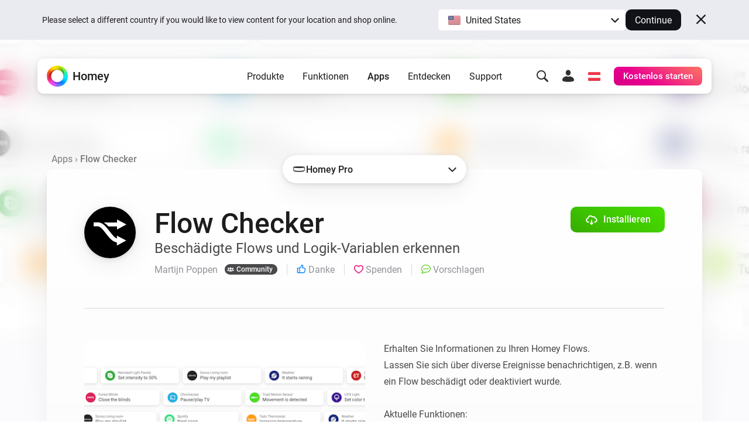

--- FILE ---
content_type: image/svg+xml
request_url: https://apps.homeycdn.net/app/com.athom.flowchecker/181/1cbb71c5-0df7-452e-89cb-54a0f7c4876a/assets/icon.svg
body_size: 148
content:
<svg viewBox="0 0 48 48" xmlns="http://www.w3.org/2000/svg" xmlns:xlink="http://www.w3.org/1999/xlink"><defs><path d="M21.737 15.269h12.621v4.352L48 12.311 34.358 5v4.352h-19.66a27.373 27.373 0 0 1 7.039 5.917zm12.404 17.58c-1.234-.238-2.431-1.156-4.136-2.755-3.157-2.958-6.567-7.99-10.232-12.343-3.664-4.08-7.583-8.433-13.424-8.637H0v5.951h6.35c1.233 0 2.938.918 5.115 2.754 3.156 2.925 6.567 7.957 10.231 12.31 3.41 3.876 7.075 7.752 12.445 8.432v4.557l13.641-7.311-13.641-7.073v4.115z" id="a"/></defs><use fill="#313132" xlink:href="#a" fill-rule="evenodd"/></svg>